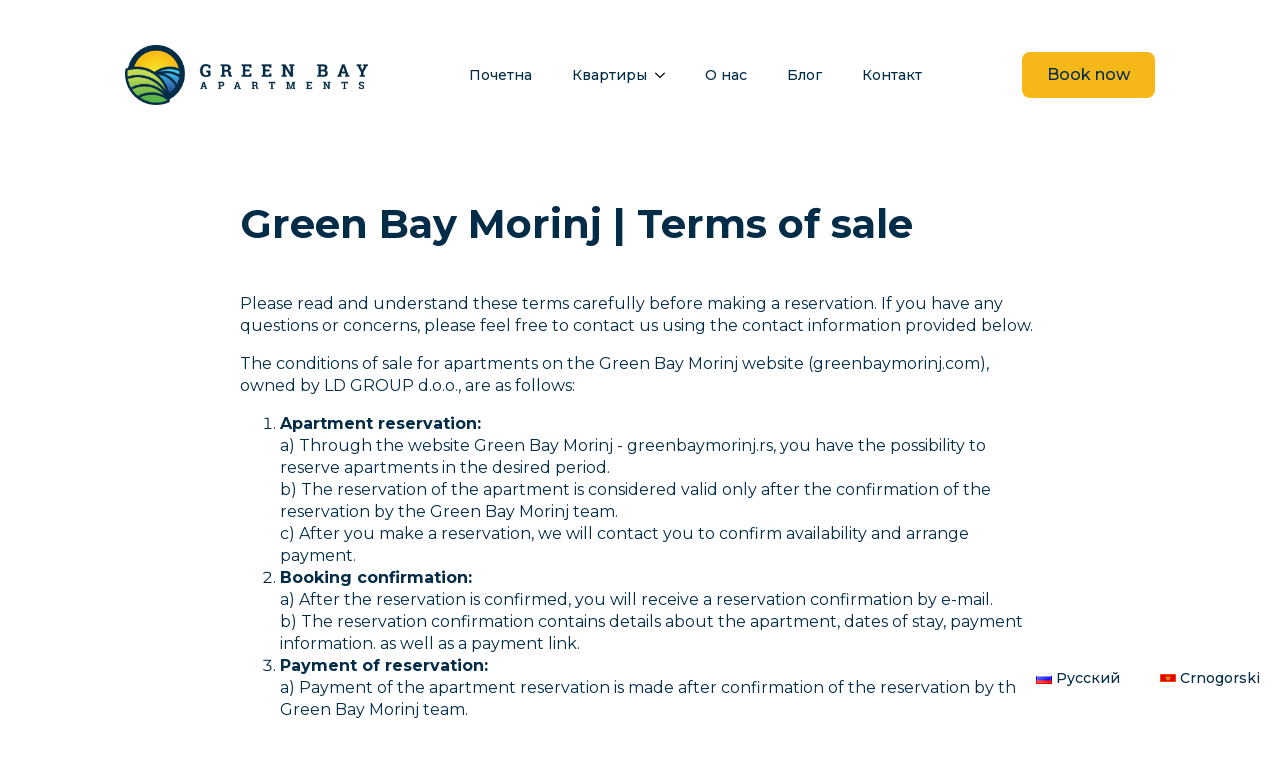

--- FILE ---
content_type: text/html; charset=UTF-8
request_url: https://greenbaymorinj.com/en/terms-of-sale/
body_size: 12411
content:
<!doctype html>
<html lang="en-US">
<head>
    <meta charset="UTF-8">
    <meta name="viewport" content="width=device-width, initial-scale=1">
            <link rel='stylesheet' href='https://greenbaymorinj.com/wp-content/plugins/breakdance/plugin/themeless/normalize.min.css'>
        <title>Terms of sale &#8211; Green Bay Morinj</title>
<meta name='robots' content='max-image-preview:large' />
<link rel="alternate" href="https://greenbaymorinj.com/en/terms-of-sale/" hreflang="en" />
<link rel="alternate" href="https://greenbaymorinj.com/ru/terms-of-sale-ru/" hreflang="ru" />
<link rel="alternate" href="https://greenbaymorinj.com/uslovi-prodaje/" hreflang="sr" />
<link rel="alternate" title="oEmbed (JSON)" type="application/json+oembed" href="https://greenbaymorinj.com/wp-json/oembed/1.0/embed?url=https%3A%2F%2Fgreenbaymorinj.com%2Fen%2Fterms-of-sale%2F" />
<link rel="alternate" title="oEmbed (XML)" type="text/xml+oembed" href="https://greenbaymorinj.com/wp-json/oembed/1.0/embed?url=https%3A%2F%2Fgreenbaymorinj.com%2Fen%2Fterms-of-sale%2F&#038;format=xml" />
<style id='wp-img-auto-sizes-contain-inline-css' type='text/css'>
img:is([sizes=auto i],[sizes^="auto," i]){contain-intrinsic-size:3000px 1500px}
/*# sourceURL=wp-img-auto-sizes-contain-inline-css */
</style>
<style id='wp-emoji-styles-inline-css' type='text/css'>

	img.wp-smiley, img.emoji {
		display: inline !important;
		border: none !important;
		box-shadow: none !important;
		height: 1em !important;
		width: 1em !important;
		margin: 0 0.07em !important;
		vertical-align: -0.1em !important;
		background: none !important;
		padding: 0 !important;
	}
/*# sourceURL=wp-emoji-styles-inline-css */
</style>
<style id='wp-block-library-inline-css' type='text/css'>
:root{--wp-block-synced-color:#7a00df;--wp-block-synced-color--rgb:122,0,223;--wp-bound-block-color:var(--wp-block-synced-color);--wp-editor-canvas-background:#ddd;--wp-admin-theme-color:#007cba;--wp-admin-theme-color--rgb:0,124,186;--wp-admin-theme-color-darker-10:#006ba1;--wp-admin-theme-color-darker-10--rgb:0,107,160.5;--wp-admin-theme-color-darker-20:#005a87;--wp-admin-theme-color-darker-20--rgb:0,90,135;--wp-admin-border-width-focus:2px}@media (min-resolution:192dpi){:root{--wp-admin-border-width-focus:1.5px}}.wp-element-button{cursor:pointer}:root .has-very-light-gray-background-color{background-color:#eee}:root .has-very-dark-gray-background-color{background-color:#313131}:root .has-very-light-gray-color{color:#eee}:root .has-very-dark-gray-color{color:#313131}:root .has-vivid-green-cyan-to-vivid-cyan-blue-gradient-background{background:linear-gradient(135deg,#00d084,#0693e3)}:root .has-purple-crush-gradient-background{background:linear-gradient(135deg,#34e2e4,#4721fb 50%,#ab1dfe)}:root .has-hazy-dawn-gradient-background{background:linear-gradient(135deg,#faaca8,#dad0ec)}:root .has-subdued-olive-gradient-background{background:linear-gradient(135deg,#fafae1,#67a671)}:root .has-atomic-cream-gradient-background{background:linear-gradient(135deg,#fdd79a,#004a59)}:root .has-nightshade-gradient-background{background:linear-gradient(135deg,#330968,#31cdcf)}:root .has-midnight-gradient-background{background:linear-gradient(135deg,#020381,#2874fc)}:root{--wp--preset--font-size--normal:16px;--wp--preset--font-size--huge:42px}.has-regular-font-size{font-size:1em}.has-larger-font-size{font-size:2.625em}.has-normal-font-size{font-size:var(--wp--preset--font-size--normal)}.has-huge-font-size{font-size:var(--wp--preset--font-size--huge)}.has-text-align-center{text-align:center}.has-text-align-left{text-align:left}.has-text-align-right{text-align:right}.has-fit-text{white-space:nowrap!important}#end-resizable-editor-section{display:none}.aligncenter{clear:both}.items-justified-left{justify-content:flex-start}.items-justified-center{justify-content:center}.items-justified-right{justify-content:flex-end}.items-justified-space-between{justify-content:space-between}.screen-reader-text{border:0;clip-path:inset(50%);height:1px;margin:-1px;overflow:hidden;padding:0;position:absolute;width:1px;word-wrap:normal!important}.screen-reader-text:focus{background-color:#ddd;clip-path:none;color:#444;display:block;font-size:1em;height:auto;left:5px;line-height:normal;padding:15px 23px 14px;text-decoration:none;top:5px;width:auto;z-index:100000}html :where(.has-border-color){border-style:solid}html :where([style*=border-top-color]){border-top-style:solid}html :where([style*=border-right-color]){border-right-style:solid}html :where([style*=border-bottom-color]){border-bottom-style:solid}html :where([style*=border-left-color]){border-left-style:solid}html :where([style*=border-width]){border-style:solid}html :where([style*=border-top-width]){border-top-style:solid}html :where([style*=border-right-width]){border-right-style:solid}html :where([style*=border-bottom-width]){border-bottom-style:solid}html :where([style*=border-left-width]){border-left-style:solid}html :where(img[class*=wp-image-]){height:auto;max-width:100%}:where(figure){margin:0 0 1em}html :where(.is-position-sticky){--wp-admin--admin-bar--position-offset:var(--wp-admin--admin-bar--height,0px)}@media screen and (max-width:600px){html :where(.is-position-sticky){--wp-admin--admin-bar--position-offset:0px}}
/*# sourceURL=/wp-includes/css/dist/block-library/common.min.css */
</style>
<style id='classic-theme-styles-inline-css' type='text/css'>
/*! This file is auto-generated */
.wp-block-button__link{color:#fff;background-color:#32373c;border-radius:9999px;box-shadow:none;text-decoration:none;padding:calc(.667em + 2px) calc(1.333em + 2px);font-size:1.125em}.wp-block-file__button{background:#32373c;color:#fff;text-decoration:none}
/*# sourceURL=/wp-includes/css/classic-themes.min.css */
</style>
<link rel='stylesheet' id='wp-mapit-leaflet-css-css' href='https://greenbaymorinj.com/wp-content/plugins/wp-mapit/wp_mapit/css/leaflet.css?ver=1764194193' type='text/css' media='all' />
<link rel='stylesheet' id='wp-mapit-leaflet-responsive-popup-css-css' href='https://greenbaymorinj.com/wp-content/plugins/wp-mapit/wp_mapit/css/leaflet.responsive.popup.css?ver=1764194193' type='text/css' media='all' />
<link rel='stylesheet' id='wp-mapit-leaflet-gesture-handling-css-css' href='https://greenbaymorinj.com/wp-content/plugins/wp-mapit/wp_mapit/css/leaflet-gesture-handling.css?ver=1764194193' type='text/css' media='all' />
<link rel='stylesheet' id='wp-mapit-leaflet-fullscreen-css-css' href='https://greenbaymorinj.com/wp-content/plugins/wp-mapit/wp_mapit/css/leaflet.fullscreen.css?ver=1764194193' type='text/css' media='all' />
<link rel='stylesheet' id='wp-mapit-css-css' href='https://greenbaymorinj.com/wp-content/plugins/wp-mapit/wp_mapit/css/wp_mapit.css?ver=1764194193' type='text/css' media='all' />
<script type="text/javascript" src="https://greenbaymorinj.com/wp-includes/js/jquery/jquery.min.js?ver=3.7.1" id="jquery-core-js"></script>
<script type="text/javascript" src="https://greenbaymorinj.com/wp-includes/js/jquery/jquery-migrate.min.js?ver=3.4.1" id="jquery-migrate-js"></script>
<link rel="https://api.w.org/" href="https://greenbaymorinj.com/wp-json/" /><link rel="alternate" title="JSON" type="application/json" href="https://greenbaymorinj.com/wp-json/wp/v2/pages/260485" /><link rel="EditURI" type="application/rsd+xml" title="RSD" href="https://greenbaymorinj.com/xmlrpc.php?rsd" />
<meta name="generator" content="WordPress 6.9" />
<link rel="canonical" href="https://greenbaymorinj.com/en/terms-of-sale/" />
<link rel='shortlink' href='https://greenbaymorinj.com/?p=260485' />

<link rel="stylesheet" href="https://cdn.jsdelivr.net/npm/swiper@11/swiper-bundle.min.css" />
<link rel="icon" href="https://greenbaymorinj.com/wp-content/uploads/2023/03/cropped-cropped-Green-Bay-logo-150x150.png" sizes="32x32" />
<link rel="icon" href="https://greenbaymorinj.com/wp-content/uploads/2023/03/cropped-cropped-Green-Bay-logo-300x300.png" sizes="192x192" />
<link rel="apple-touch-icon" href="https://greenbaymorinj.com/wp-content/uploads/2023/03/cropped-cropped-Green-Bay-logo-300x300.png" />
<meta name="msapplication-TileImage" content="https://greenbaymorinj.com/wp-content/uploads/2023/03/cropped-cropped-Green-Bay-logo-300x300.png" />
<!-- [HEADER ASSETS] -->


<link rel="stylesheet" href="https://greenbaymorinj.com/wp-content/plugins/breakdance/subplugins/breakdance-elements/dependencies-files/awesome-menu@1/awesome-menu.css?bd_ver=2.3.1" />
<link rel="stylesheet" href="https://greenbaymorinj.com/wp-content/plugins/breakdance/subplugins/breakdance-elements/dependencies-files/popups@1/popups.css?bd_ver=2.3.1" />
<link rel="stylesheet" href="https://fonts.googleapis.com/css2?family=Montserrat:ital,wght@0,100;0,200;0,300;0,400;0,500;0,600;0,700;0,800;0,900;1,100;1,200;1,300;1,400;1,500;1,600;1,700;1,800;1,900&display=swap" />

<link rel="stylesheet" href="https://greenbaymorinj.com/wp-content/uploads/breakdance/css/post-260982-defaults.css?v=09a40ddc6c98b4928a07753c269e03d1" />

<link rel="stylesheet" href="https://greenbaymorinj.com/wp-content/uploads/breakdance/css/post-260485-defaults.css?v=4a858390066b742f0c7b4ac19b0fcdb5" />

<link rel="stylesheet" href="https://greenbaymorinj.com/wp-content/uploads/breakdance/css/post-260996-defaults.css?v=446a9686791c06c94db4e8035d7a4ff8" />

<link rel="stylesheet" href="https://greenbaymorinj.com/wp-content/uploads/breakdance/css/post-260940-defaults.css?v=6777b1cb778f18744b9b73247b347f62" />

<link rel="stylesheet" href="https://greenbaymorinj.com/wp-content/uploads/breakdance/css/global-settings.css?v=ed3a1499b149d53a685dbbccedfb0a38" />

<link rel="stylesheet" href="https://greenbaymorinj.com/wp-content/uploads/breakdance/css/presets.css?v=d41d8cd98f00b204e9800998ecf8427e" />

<link rel="stylesheet" href="https://greenbaymorinj.com/wp-content/uploads/breakdance/css/selectors.css?v=5f4874b1f6881345275ab734d49f7291" />



<link rel="stylesheet" href="https://greenbaymorinj.com/wp-content/uploads/breakdance/css/post-260982.css?v=673b1a30a5f5b3255ba07dc2e56cfca1" />

<link rel="stylesheet" href="https://greenbaymorinj.com/wp-content/uploads/breakdance/css/post-260485.css?v=0d75a735c6788b7e462c03f2238dcca0" />

<link rel="stylesheet" href="https://greenbaymorinj.com/wp-content/uploads/breakdance/css/post-260996.css?v=ba2d418480fd6b515d9824d694fc4c74" />

<link rel="stylesheet" href="https://greenbaymorinj.com/wp-content/uploads/breakdance/css/post-260940.css?v=d797321843fde932c72da13ee921a814" />
<!-- [/EOF HEADER ASSETS] --></head>
<body class="wp-singular page-template-default page page-id-260485 wp-theme-breakdance-zero breakdance">
        <header class="bde-header-builder-260982-100 bde-header-builder bde-header-builder--sticky-scroll-slide bde-header-builder--overlay">

<div class="bde-header-builder__container"><div class="bde-div-260982-114 bde-div">
  
  
	



<div class="bde-image-260982-127 bde-image">
<figure class="breakdance-image breakdance-image--259856">
	<div class="breakdance-image-container">
		<div class="breakdance-image-clip"><a class="breakdance-image-link breakdance-image-link--url" href="https://greenbaymorinj.com/en/home/" target="_self" rel="noopener" data-sub-html="" data-lg-size="-"><img class="breakdance-image-object" src="https://greenbaymorinj.com/wp-content/uploads/2024/05/Green-Bay-Apartments_LOGO_240611.png" width="1916" height="473" srcset="https://greenbaymorinj.com/wp-content/uploads/2024/05/Green-Bay-Apartments_LOGO_240611.png 1916w, https://greenbaymorinj.com/wp-content/uploads/2024/05/Green-Bay-Apartments_LOGO_240611-300x74.png 300w, https://greenbaymorinj.com/wp-content/uploads/2024/05/Green-Bay-Apartments_LOGO_240611-1024x253.png 1024w, https://greenbaymorinj.com/wp-content/uploads/2024/05/Green-Bay-Apartments_LOGO_240611-768x190.png 768w, https://greenbaymorinj.com/wp-content/uploads/2024/05/Green-Bay-Apartments_LOGO_240611-1536x379.png 1536w" sizes="(max-width: 1916px) 100vw, 1916px"></a></div>
	</div></figure>

</div><div class="bde-wp-menu-260982-125 bde-wp-menu navigacija-glavna">


      
        
    <nav class="breakdance-menu breakdance-menu--collapse    ">
    <button class="breakdance-menu-toggle breakdance-menu-toggle--squeeze" type="button" aria-label="Open Menu" aria-expanded="false" aria-controls="menu-125">
                  <span class="breakdance-menu-toggle-icon">
            <span class="breakdance-menu-toggle-lines"></span>
          </span>
            </button>
    
  <ul class="breakdance-menu-list" id="menu-125">
              
  
    <li id="menu-item-260345" class="menu-item menu-item-type-post_type menu-item-object-page menu-item-260345 breakdance-menu-item"><a href="https://greenbaymorinj.com/ru/home-ru/" class="breakdance-menu-link">Почетна</a></li>
<li id="menu-item-260328" class="apartments-menu menu-item menu-item-type-post_type menu-item-object-page menu-item-has-children menu-item-260328 breakdance-menu-item breakdance-dropdown breakdance-dropdown--wp breakdance-dropdown--with-link"><div class="breakdance-dropdown-toggle"><a href="https://greenbaymorinj.com/ru/apartments-ru/" class="breakdance-menu-link" aria-expanded="false">Квартиры</a><button class="breakdance-menu-link-arrow" type="button" aria-expanded="false" aria-label="Квартиры Submenu"></button></div><div class="breakdance-dropdown-floater" aria-hidden="true">
  <div class="breakdance-dropdown-body">
    <div class="breakdance-dropdown-section">
<ul class="breakdance-dropdown-links">
	<li id="menu-item-260791" class="menu-item menu-item-type-custom menu-item-object-custom menu-item-260791 breakdance-dropdown-item"><a href="https://greenbaymorinj.com/ru/apartman/one-bedroom-apartment/" class="breakdance-dropdown-link"><span class="breakdance-dropdown-link__text">Квартира с 1 спальней и террасой</span></a></li>
	<li id="menu-item-260792" class="menu-item menu-item-type-custom menu-item-object-custom menu-item-260792 breakdance-dropdown-item"><a href="https://greenbaymorinj.com/ru/apartman/one-bedroom-apartment-without-a-terrace/" class="breakdance-dropdown-link"><span class="breakdance-dropdown-link__text">Kвартира с 1 спальней без террасы</span></a></li>
	<li id="menu-item-260793" class="menu-item menu-item-type-custom menu-item-object-custom menu-item-260793 breakdance-dropdown-item"><a href="https://greenbaymorinj.com/ru/apartman/two-bedroom-apartment/" class="breakdance-dropdown-link"><span class="breakdance-dropdown-link__text">Квартира с 2 спальнами и террасой</span></a></li>
	<li id="menu-item-260794" class="menu-item menu-item-type-custom menu-item-object-custom menu-item-260794 breakdance-dropdown-item"><a href="https://greenbaymorinj.com/ru/apartman/three-bedroom-apartment/" class="breakdance-dropdown-link"><span class="breakdance-dropdown-link__text">Квартира с 3 спальнами и террасами</span></a></li>
	<li id="menu-item-260795" class="menu-item menu-item-type-custom menu-item-object-custom menu-item-260795 breakdance-dropdown-item"><a href="https://greenbaymorinj.com/ru/apartman/deluxe-apartment/" class="breakdance-dropdown-link"><span class="breakdance-dropdown-link__text">Квартира с 4 спальнами и террасами</span></a></li>
</ul>
    </div>
  </div>
</div></li>
<li id="menu-item-260336" class="menu-item menu-item-type-post_type menu-item-object-page menu-item-260336 breakdance-menu-item"><a href="https://greenbaymorinj.com/ru/about-us-ru/" class="breakdance-menu-link">О нас</a></li>
<li id="menu-item-260334" class="menu-item menu-item-type-post_type menu-item-object-page menu-item-260334 breakdance-menu-item"><a href="https://greenbaymorinj.com/ru/blog-ru/" class="breakdance-menu-link">Блог</a></li>
<li id="menu-item-260335" class="menu-item menu-item-type-post_type menu-item-object-page menu-item-260335 breakdance-menu-item"><a href="https://greenbaymorinj.com/ru/kontakt-ru/" class="breakdance-menu-link">Контакт</a></li>

  </ul>
  </nav>


</div><div class="bde-button-260982-129 bde-button">
    
                                    
    
    
    
    
            
                    
            
            

    
    
    
    
    
    <a class="breakdance-link button-atom button-atom--primary bde-button__button" href="https://greenbaymorinj.com/en/book-now/" target="_self" data-type="url"  >

    
        <span class="button-atom__text">Book now</span>

        
        
                </a>

    


</div>
</div></div>

<div class="bde-header-builder__header-builder-border-bottom"></div>

</header><section class="bde-section-260485-100 bde-section">
  
  
	



<div class="section-container"><div class="bde-div-260485-101 bde-div">
  
  
	



<h1 class="bde-heading-260485-102 bde-heading">
Green Bay Morinj | Terms of sale
</h1><div class="bde-rich-text-260485-103 bde-rich-text breakdance-rich-text-styles">
<p>Please read and understand these terms carefully before making a reservation. If you have any questions or concerns, please feel free to contact us using the contact information provided below.</p>
<p>The conditions of sale for apartments on the Green Bay Morinj website (greenbaymorinj.com), owned by LD GROUP d.o.o., are as follows:</p>
<ol>
<li><strong>Apartment reservation:</strong><br />a) Through the website Green Bay Morinj - greenbaymorinj.rs, you have the possibility to reserve apartments in the desired period.<br />b) The reservation of the apartment is considered valid only after the confirmation of the reservation by the Green Bay Morinj team.<br />c) After you make a reservation, we will contact you to confirm availability and arrange payment.</li>
<li><strong>Booking confirmation:</strong><br />a) After the reservation is confirmed, you will receive a reservation confirmation by e-mail.<br />b) The reservation confirmation contains details about the apartment, dates of stay, payment information. as well as a payment link.</li>
<li><strong>Payment of reservation:</strong><br />a) Payment of the apartment reservation is made after confirmation of the reservation by the Green Bay Morinj team.<br />b) Apartment reservation requires an advance payment in the amount of 20% of the total price or the possibility of payment in full.</li>
<li><strong>Cancellation policy</strong><br />The rules for refunding money for card payments on the Green Bay Morinj website (greenbaymorinj.com), owned by LD GROUP d.o.o., are as follows:<br />a) Refunds are generally not possible except in extreme cases.<br />b) If you want to request a refund, please do so at least 15 days before your planned arrival.<br />c) You should make all refund requests via the contact information provided on the Green Bay Morinj website.</li>
<li><strong>Extreme cases:</strong><br />a) Extreme cases include situations beyond the guest's control, such as natural disasters, serious illnesses or deaths in the family.<br />b) In such situations, please contact us as soon as possible to consider your refund request.</li>
<li><strong>Refund processing:</strong><br />a) All refund requests will be carefully considered by the Green Bay Morinj team.<br />b) The refund decision will be made in accordance with the terms and policies of LD GROUP d.o.o.<br />c) If a refund is decided, the amount will be returned via the original payment method.</li>
<li><strong>Additional costs</strong><br />The apartment rental price does not include the tourist tax and it is paid on the spot. The price is 1 euro per person per day.</li>
<li><strong>Communication:</strong><br />a) Please direct all questions and refund requests to the contact information provided on the Green Bay Morinj website.<br />b) It is necessary to provide all relevant information in order to process your request correctly and in a timely manner.</li>
<li><strong>Privacy Policy:</strong><br />a) We collect certain personal data when booking an apartment, in accordance with our privacy policy.<br />b) We consider your data confidential and use it only for the purpose of booking and communicating with you.<br />c) For more details about our privacy policy, please visit our Privacy Policy page</li>
<li><strong>Monri WSPay Usage Statement</strong><br />Monri WSPay is a secure system for online payments, real-time payments, credit and debit cards and other payment methods. Monri WSPay provides customers and merchants with secure entry and transfer of entered card data, which is confirmed by the PCI DSS certificate that Monri WSPay has. Monri WSPay uses an SSL certificate of 256-bit encryption and TLS 1.2 cryptographic protocol as the highest level of protection when entering and transferring data.</li>
</ol>
<p>Note: Refund policies are subject to change or update without notice. Please check the Green Bay Morinj official website regularly for the latest information and conditions related to refunds.</p>
<p>Thank you for choosing Green Bay Morinj. If you have additional questions or concerns, please feel free to contact us.</p>
<h3>Green Bay Morinj is owned by LD GROUP d.o.o.</h3>
<p>Address: Bulevar Vuka Mićunovića 93</p>
<p>Phone: +382 40 212 962</p>
<p>Email: adcging@t-com.me</p>
<p>Website: greenbaymorinj.com</p>
</div>
</div></div>
</section><section class="bde-section-260996-178 bde-section">
  
  
	



<div class="section-container"><div class="bde-div-260996-177 bde-div">
  
  
	



<div class="bde-wp-menu-260996-179 bde-wp-menu">


      
        
    <nav class="breakdance-menu breakdance-menu--collapse    ">
    <button class="breakdance-menu-toggle breakdance-menu-toggle--squeeze" type="button" aria-label="Open Menu" aria-expanded="false" aria-controls="menu-179">
                  <span class="breakdance-menu-toggle-icon">
            <span class="breakdance-menu-toggle-lines"></span>
          </span>
            </button>
    
  <ul class="breakdance-menu-list" id="menu-179">
              
  
    <li id="menu-item-260361-ru" class="lang-item lang-item-19 lang-item-ru lang-item-first menu-item menu-item-type-custom menu-item-object-custom menu-item-260361-ru breakdance-menu-item"><a href="https://greenbaymorinj.com/ru/terms-of-sale-ru/" class="breakdance-menu-link" hreflang="ru-RU" lang="ru-RU"><img src="[data-uri]" alt="" width="16" height="11" style="width: 16px; height: 11px;" /><span style="margin-left:0.3em;">Русский</span></a></li>
<li id="menu-item-260361-sr" class="lang-item lang-item-24 lang-item-sr menu-item menu-item-type-custom menu-item-object-custom menu-item-260361-sr breakdance-menu-item"><a href="https://greenbaymorinj.com/uslovi-prodaje/" class="breakdance-menu-link" hreflang="sr-ME" lang="sr-ME"><img src="/wp-content/polylang/sr_ME.png" alt="" /><span style="margin-left:0.3em;">Crnogorski</span></a></li>

  </ul>
  </nav>


</div>
</div></div>
</section><footer class="bde-section-260996-180 bde-section">
  
  
	



<div class="section-container"><div class="bde-div-260996-181 bde-div">
  
  
	



<div class="bde-div-260996-182 bde-div">
  
  
	



<div class="bde-image-260996-108 bde-image">
<figure class="breakdance-image breakdance-image--259856">
	<div class="breakdance-image-container">
		<div class="breakdance-image-clip"><a class="breakdance-image-link breakdance-image-link--url" href="https://greenbaymorinj.com/en/home/" target="_self" rel="noopener" data-sub-html="" data-lg-size="-"><img class="breakdance-image-object" src="https://greenbaymorinj.com/wp-content/uploads/2024/05/Green-Bay-Apartments_LOGO_240611.png" width="1916" height="473" srcset="https://greenbaymorinj.com/wp-content/uploads/2024/05/Green-Bay-Apartments_LOGO_240611.png 1916w, https://greenbaymorinj.com/wp-content/uploads/2024/05/Green-Bay-Apartments_LOGO_240611-300x74.png 300w, https://greenbaymorinj.com/wp-content/uploads/2024/05/Green-Bay-Apartments_LOGO_240611-1024x253.png 1024w, https://greenbaymorinj.com/wp-content/uploads/2024/05/Green-Bay-Apartments_LOGO_240611-768x190.png 768w, https://greenbaymorinj.com/wp-content/uploads/2024/05/Green-Bay-Apartments_LOGO_240611-1536x379.png 1536w" sizes="(max-width: 1916px) 100vw, 1916px"></a></div>
	</div></figure>

</div><div class="bde-social-icons-260996-184 bde-social-icons">
                  
            
            

    
    
    
    
    
    <a class="breakdance-link bde-social-icons__icon-wrapper bde-social-icons__icon-instagram" href="https://www.instagram.com/greenbay_morinj/" target="_blank" data-type="url" aria-label="instagram" >

             <svg xmlns="http://www.w3.org/2000/svg" width="100%" viewBox="0 0 24 24">
            <path d="M12 2.163c3.204 0 3.584.012 4.85.07 3.252.148 4.771 1.691 4.919 4.919.058 1.265.069 1.645.069 4.849 0 3.205-.012 3.584-.069 4.849-.149 3.225-1.664 4.771-4.919 4.919-1.266.058-1.644.07-4.85.07-3.204 0-3.584-.012-4.849-.07-3.26-.149-4.771-1.699-4.919-4.92-.058-1.265-.07-1.644-.07-4.849 0-3.204.013-3.583.07-4.849.149-3.227 1.664-4.771 4.919-4.919 1.266-.057 1.645-.069 4.849-.069zm0-2.163c-3.259 0-3.667.014-4.947.072-4.358.2-6.78 2.618-6.98 6.98-.059 1.281-.073 1.689-.073 4.948 0 3.259.014 3.668.072 4.948.2 4.358 2.618 6.78 6.98 6.98 1.281.058 1.689.072 4.948.072 3.259 0 3.668-.014 4.948-.072 4.354-.2 6.782-2.618 6.979-6.98.059-1.28.073-1.689.073-4.948 0-3.259-.014-3.667-.072-4.947-.196-4.354-2.617-6.78-6.979-6.98-1.281-.059-1.69-.073-4.949-.073zm0 5.838c-3.403 0-6.162 2.759-6.162 6.162s2.759 6.163 6.162 6.163 6.162-2.759 6.162-6.163c0-3.403-2.759-6.162-6.162-6.162zm0 10.162c-2.209 0-4-1.79-4-4 0-2.209 1.791-4 4-4s4 1.791 4 4c0 2.21-1.791 4-4 4zm6.406-11.845c-.796 0-1.441.645-1.441 1.44s.645 1.44 1.441 1.44c.795 0 1.439-.645 1.439-1.44s-.644-1.44-1.439-1.44z"/>
       </svg>
              </a>

                    
            
            

    
    
    
    
    
    <a class="breakdance-link bde-social-icons__icon-wrapper bde-social-icons__icon-facebook" href="https://www.facebook.com/profile.php?id=61560778318738" target="_blank" data-type="url" aria-label="facebook" >

             <svg xmlns="http://www.w3.org/2000/svg" width="100%" viewBox="0 0 24 24">
            <path d="M9 8h-3v4h3v12h5v-12h3.642l.358-4h-4v-1.667c0-.955.192-1.333 1.115-1.333h2.885v-5h-3.808c-3.596 0-5.192 1.583-5.192 4.615v3.385z"/>
       </svg>
              </a>

    
</div>
</div><div class="bde-div-260996-126 bde-div">
  
  
	



<a class="bde-text-link-260996-167 bde-text-link breakdance-link" href="https://maps.app.goo.gl/XakphvZH5v8kqyMn6" target="_blank" data-type="url">
  Donji Morinj bb

</a><a class="bde-text-link-260996-168 bde-text-link breakdance-link" href="https://maps.app.goo.gl/XakphvZH5v8kqyMn6" target="_blank" data-type="url">
  85338 Kotor, Montenegro

</a><a class="bde-text-link-260996-128 bde-text-link breakdance-link" href="tel:+38267933222" target="_blank" data-type="url">
  +382 67 933 222

</a><a class="bde-text-link-260996-139 bde-text-link breakdance-link" href="mailto:greenbay.morinj@gmail.com" target="_blank" data-type="url">
  greenbay.morinj@gmail.com

</a>
</div><div class="bde-div-260996-185 bde-div">
  
  
	



<div class="bde-div-260996-157 bde-div">
  
  
	



<a class="bde-text-link-260996-158 bde-text-link breakdance-link" href="https://greenbaymorinj.com/en/apartments/" target="_self" data-type="url">
  Apartments

</a><a class="bde-text-link-260996-159 bde-text-link breakdance-link" href="https://greenbaymorinj.com/en/about-us/" target="_self" data-type="url">
  About us

</a><a class="bde-text-link-260996-160 bde-text-link breakdance-link" href="https://greenbaymorinj.com/en/blog-2/" target="_self" data-type="url">
  Blog

</a><a class="bde-text-link-260996-161 bde-text-link breakdance-link" href="https://greenbaymorinj.com/en/contact/" target="_self" data-type="url">
  Contact

</a>
</div>
</div><div class="bde-div-260996-196 bde-div">
  
  
	



<div class="bde-div-260996-197 bde-div">
  
  
	



<div class="bde-image-260996-198 bde-image">
<figure class="breakdance-image breakdance-image--260637">
	<div class="breakdance-image-container">
		<div class="breakdance-image-clip"><a class="breakdance-image-link breakdance-image-link--url" href="https://www.google.com/maps/place/Green+Bay+Morinj/@42.4882806,18.6430278,17.01z/data=!4m8!3m7!1s0x134c37272eb11dc5:0x11319c158aa5c6b0!8m2!3d42.4876447!4d18.6470172!9m1!1b1!16s%2Fg%2F11t6369v7s?entry=ttu" target="_blank" rel="noopener" data-sub-html="" data-lg-size="-"><img class="breakdance-image-object" src="https://greenbaymorinj.com/wp-content/uploads/2024/05/Google-reviews-Green-Bay-Morinj.jpeg" width="600" height="600" srcset="https://greenbaymorinj.com/wp-content/uploads/2024/05/Google-reviews-Green-Bay-Morinj.jpeg 600w, https://greenbaymorinj.com/wp-content/uploads/2024/05/Google-reviews-Green-Bay-Morinj-300x300.jpeg 300w, https://greenbaymorinj.com/wp-content/uploads/2024/05/Google-reviews-Green-Bay-Morinj-150x150.jpeg 150w" sizes="(max-width: 600px) 100vw, 600px"></a></div>
	</div></figure>

</div><div class="bde-text-260996-199 bde-text">
30 reviews
</div>
</div><div class="bde-div-260996-200 bde-div">
  
  
	



<div class="bde-image-260996-201 bde-image">
<figure class="breakdance-image breakdance-image--260636">
	<div class="breakdance-image-container">
		<div class="breakdance-image-clip"><a class="breakdance-image-link breakdance-image-link--url" href="https://www.booking.com/hotel/me/green-bay-apartments-kotor1.en-gb.html" target="_blank" rel="noopener" data-sub-html="" data-lg-size="-"><img class="breakdance-image-object" src="https://greenbaymorinj.com/wp-content/uploads/2024/05/Booking-reviews-Green-Bay-Morinj.jpeg" width="600" height="600" srcset="https://greenbaymorinj.com/wp-content/uploads/2024/05/Booking-reviews-Green-Bay-Morinj.jpeg 600w, https://greenbaymorinj.com/wp-content/uploads/2024/05/Booking-reviews-Green-Bay-Morinj-300x300.jpeg 300w, https://greenbaymorinj.com/wp-content/uploads/2024/05/Booking-reviews-Green-Bay-Morinj-150x150.jpeg 150w" sizes="(max-width: 600px) 100vw, 600px"></a></div>
	</div></figure>

</div><div class="bde-text-260996-202 bde-text">
280 reviews
</div>
</div>
</div>
</div></div>
</footer><section class="bde-section-260996-140 bde-section">
  
  
	



<div class="section-container"><div class="bde-div-260996-143 bde-div">
  
  
	



<div class="bde-image-260996-144 bde-image">
<figure class="breakdance-image breakdance-image--259538">
	<div class="breakdance-image-container">
		<div class="breakdance-image-clip"><img class="breakdance-image-object" src="https://greenbaymorinj.com/wp-content/uploads/2023/05/AmericanExpress50.jpg" width="62" height="50" sizes="(max-width: 62px) 100vw, 62px"></div>
	</div></figure>

</div><div class="bde-image-260996-145 bde-image">
<figure class="breakdance-image breakdance-image--259541">
	<div class="breakdance-image-container">
		<div class="breakdance-image-clip"><img class="breakdance-image-object" src="https://greenbaymorinj.com/wp-content/uploads/2023/05/maestro50.jpg" width="80" height="50" sizes="(max-width: 80px) 100vw, 80px"></div>
	</div></figure>

</div><div class="bde-image-260996-146 bde-image">
<figure class="breakdance-image breakdance-image--259544">
	<div class="breakdance-image-container">
		<div class="breakdance-image-clip"><img class="breakdance-image-object" src="https://greenbaymorinj.com/wp-content/uploads/2023/05/MasterCard50.jpg" width="80" height="50" sizes="(max-width: 80px) 100vw, 80px"></div>
	</div></figure>

</div><div class="bde-image-260996-147 bde-image">
<figure class="breakdance-image breakdance-image--259550">
	<div class="breakdance-image-container">
		<div class="breakdance-image-clip"><img class="breakdance-image-object" src="https://greenbaymorinj.com/wp-content/uploads/2023/05/Visa50.jpg" width="80" height="50" sizes="(max-width: 80px) 100vw, 80px"></div>
	</div></figure>

</div><div class="bde-image-260996-148 bde-image">
<figure class="breakdance-image breakdance-image--259547">
	<div class="breakdance-image-container">
		<div class="breakdance-image-clip"><img class="breakdance-image-object" src="https://greenbaymorinj.com/wp-content/uploads/2023/05/mastercard-identity-check.jpg" width="56" height="56" sizes="(max-width: 56px) 100vw, 56px"></div>
	</div></figure>

</div><div class="bde-image-260996-149 bde-image">
<figure class="breakdance-image breakdance-image--259553">
	<div class="breakdance-image-container">
		<div class="breakdance-image-clip"><img class="breakdance-image-object" src="https://greenbaymorinj.com/wp-content/uploads/2023/05/visa-secure.jpg" width="56" height="56" sizes="(max-width: 56px) 100vw, 56px"></div>
	</div></figure>

</div><div class="bde-image-260996-150 bde-image">
<figure class="breakdance-image breakdance-image--259556">
	<div class="breakdance-image-container">
		<div class="breakdance-image-clip"><a class="breakdance-image-link breakdance-image-link--url" href="https://www.wspay.info/" target="_blank" rel="noopener" data-sub-html="" data-lg-size="-"><img class="breakdance-image-object" src="https://greenbaymorinj.com/wp-content/uploads/2023/05/wsPayWebSecureLogo-118x50-transparent.png" width="118" height="50" sizes="(max-width: 118px) 100vw, 118px"></a></div>
	</div></figure>

</div>
</div><div class="bde-rich-text-260996-170 bde-rich-text breakdance-rich-text-styles">
<p><a href="https://greenbaymorinj.com/en/terms-of-sale/">Terms of sale</a> | <a href="https://greenbaymorinj.com/en/privacy-policy/">Privacy policy</a> | Green Bay Morinj © 2025 | All rights reserved | Made by <a href="https://hajduci.rs/" target="_blank" rel="noopener">ХАЈДУЦИ</a></p>
</div></div>
</section>    <script type="speculationrules">
{"prefetch":[{"source":"document","where":{"and":[{"href_matches":"/*"},{"not":{"href_matches":["/wp-*.php","/wp-admin/*","/wp-content/uploads/*","/wp-content/*","/wp-content/plugins/*","/wp-content/plugins/breakdance/plugin/themeless/themes/breakdance-zero/*","/*\\?(.+)"]}},{"not":{"selector_matches":"a[rel~=\"nofollow\"]"}},{"not":{"selector_matches":".no-prefetch, .no-prefetch a"}}]},"eagerness":"conservative"}]}
</script>
<div class="breakdance"><div class="bde-popup-260940-100 bde-popup">
<div
    class="breakdance-popup
    "
    data-breakdance-popup-id="260940"
        >
  <div class='breakdance-popup-content'>
    <section class="bde-section-260940-101 bde-section">
  
  
	



<div class="section-container"><h1 class="bde-heading-260940-102 bde-heading">
SPECIAL DISCOUNT FOR THE START OF THE 2026 SEASON.
</h1><div class="bde-rich-text-260940-103 bde-rich-text breakdance-rich-text-styles">
<p><strong>For all reservations for stays until July 1. and for all apartments - 20% discount*!</strong></p>
<p>*the discount is calculated on the displayed prices when confirming the reservation. Valid untill 31.12.</p>
</div><img class="bde-image2-260940-104 bde-image2" src="https://greenbaymorinj.com/wp-content/uploads/2024/05/Green-Bay-Apartments_LOGO_240611.png" loading="lazy" srcset="https://greenbaymorinj.com/wp-content/uploads/2024/05/Green-Bay-Apartments_LOGO_240611.png 1916w, https://greenbaymorinj.com/wp-content/uploads/2024/05/Green-Bay-Apartments_LOGO_240611-300x74.png 300w, https://greenbaymorinj.com/wp-content/uploads/2024/05/Green-Bay-Apartments_LOGO_240611-1024x253.png 1024w, https://greenbaymorinj.com/wp-content/uploads/2024/05/Green-Bay-Apartments_LOGO_240611-768x190.png 768w, https://greenbaymorinj.com/wp-content/uploads/2024/05/Green-Bay-Apartments_LOGO_240611-1536x379.png 1536w" sizes="(max-width: 1916px) 100vw, 1916px"></div>
</section>
  </div>
    	<div class="breakdance-popup-close-button breakdance-popup-position-top-right" data-breakdance-popup-reference="260940" data-breakdance-popup-action="close">
      <div class="breakdance-popup-close-icon">
                  <svg viewBox="0 0 24 24">
            <path d="M20 6.91L17.09 4L12 9.09L6.91 4L4 6.91L9.09 12L4 17.09L6.91 20L12 14.91L17.09 20L20 17.09L14.91 12L20 6.91Z" />
          </svg>
              </div>
    </div>
  </div>

</div></div>
<script src="https://cdn.jsdelivr.net/npm/swiper@11/swiper-bundle.min.js"></script>
<style id='global-styles-inline-css' type='text/css'>
:root{--wp--preset--aspect-ratio--square: 1;--wp--preset--aspect-ratio--4-3: 4/3;--wp--preset--aspect-ratio--3-4: 3/4;--wp--preset--aspect-ratio--3-2: 3/2;--wp--preset--aspect-ratio--2-3: 2/3;--wp--preset--aspect-ratio--16-9: 16/9;--wp--preset--aspect-ratio--9-16: 9/16;--wp--preset--color--black: #000000;--wp--preset--color--cyan-bluish-gray: #abb8c3;--wp--preset--color--white: #ffffff;--wp--preset--color--pale-pink: #f78da7;--wp--preset--color--vivid-red: #cf2e2e;--wp--preset--color--luminous-vivid-orange: #ff6900;--wp--preset--color--luminous-vivid-amber: #fcb900;--wp--preset--color--light-green-cyan: #7bdcb5;--wp--preset--color--vivid-green-cyan: #00d084;--wp--preset--color--pale-cyan-blue: #8ed1fc;--wp--preset--color--vivid-cyan-blue: #0693e3;--wp--preset--color--vivid-purple: #9b51e0;--wp--preset--gradient--vivid-cyan-blue-to-vivid-purple: linear-gradient(135deg,rgb(6,147,227) 0%,rgb(155,81,224) 100%);--wp--preset--gradient--light-green-cyan-to-vivid-green-cyan: linear-gradient(135deg,rgb(122,220,180) 0%,rgb(0,208,130) 100%);--wp--preset--gradient--luminous-vivid-amber-to-luminous-vivid-orange: linear-gradient(135deg,rgb(252,185,0) 0%,rgb(255,105,0) 100%);--wp--preset--gradient--luminous-vivid-orange-to-vivid-red: linear-gradient(135deg,rgb(255,105,0) 0%,rgb(207,46,46) 100%);--wp--preset--gradient--very-light-gray-to-cyan-bluish-gray: linear-gradient(135deg,rgb(238,238,238) 0%,rgb(169,184,195) 100%);--wp--preset--gradient--cool-to-warm-spectrum: linear-gradient(135deg,rgb(74,234,220) 0%,rgb(151,120,209) 20%,rgb(207,42,186) 40%,rgb(238,44,130) 60%,rgb(251,105,98) 80%,rgb(254,248,76) 100%);--wp--preset--gradient--blush-light-purple: linear-gradient(135deg,rgb(255,206,236) 0%,rgb(152,150,240) 100%);--wp--preset--gradient--blush-bordeaux: linear-gradient(135deg,rgb(254,205,165) 0%,rgb(254,45,45) 50%,rgb(107,0,62) 100%);--wp--preset--gradient--luminous-dusk: linear-gradient(135deg,rgb(255,203,112) 0%,rgb(199,81,192) 50%,rgb(65,88,208) 100%);--wp--preset--gradient--pale-ocean: linear-gradient(135deg,rgb(255,245,203) 0%,rgb(182,227,212) 50%,rgb(51,167,181) 100%);--wp--preset--gradient--electric-grass: linear-gradient(135deg,rgb(202,248,128) 0%,rgb(113,206,126) 100%);--wp--preset--gradient--midnight: linear-gradient(135deg,rgb(2,3,129) 0%,rgb(40,116,252) 100%);--wp--preset--font-size--small: 13px;--wp--preset--font-size--medium: 20px;--wp--preset--font-size--large: 36px;--wp--preset--font-size--x-large: 42px;--wp--preset--spacing--20: 0.44rem;--wp--preset--spacing--30: 0.67rem;--wp--preset--spacing--40: 1rem;--wp--preset--spacing--50: 1.5rem;--wp--preset--spacing--60: 2.25rem;--wp--preset--spacing--70: 3.38rem;--wp--preset--spacing--80: 5.06rem;--wp--preset--shadow--natural: 6px 6px 9px rgba(0, 0, 0, 0.2);--wp--preset--shadow--deep: 12px 12px 50px rgba(0, 0, 0, 0.4);--wp--preset--shadow--sharp: 6px 6px 0px rgba(0, 0, 0, 0.2);--wp--preset--shadow--outlined: 6px 6px 0px -3px rgb(255, 255, 255), 6px 6px rgb(0, 0, 0);--wp--preset--shadow--crisp: 6px 6px 0px rgb(0, 0, 0);}:where(.is-layout-flex){gap: 0.5em;}:where(.is-layout-grid){gap: 0.5em;}body .is-layout-flex{display: flex;}.is-layout-flex{flex-wrap: wrap;align-items: center;}.is-layout-flex > :is(*, div){margin: 0;}body .is-layout-grid{display: grid;}.is-layout-grid > :is(*, div){margin: 0;}:where(.wp-block-columns.is-layout-flex){gap: 2em;}:where(.wp-block-columns.is-layout-grid){gap: 2em;}:where(.wp-block-post-template.is-layout-flex){gap: 1.25em;}:where(.wp-block-post-template.is-layout-grid){gap: 1.25em;}.has-black-color{color: var(--wp--preset--color--black) !important;}.has-cyan-bluish-gray-color{color: var(--wp--preset--color--cyan-bluish-gray) !important;}.has-white-color{color: var(--wp--preset--color--white) !important;}.has-pale-pink-color{color: var(--wp--preset--color--pale-pink) !important;}.has-vivid-red-color{color: var(--wp--preset--color--vivid-red) !important;}.has-luminous-vivid-orange-color{color: var(--wp--preset--color--luminous-vivid-orange) !important;}.has-luminous-vivid-amber-color{color: var(--wp--preset--color--luminous-vivid-amber) !important;}.has-light-green-cyan-color{color: var(--wp--preset--color--light-green-cyan) !important;}.has-vivid-green-cyan-color{color: var(--wp--preset--color--vivid-green-cyan) !important;}.has-pale-cyan-blue-color{color: var(--wp--preset--color--pale-cyan-blue) !important;}.has-vivid-cyan-blue-color{color: var(--wp--preset--color--vivid-cyan-blue) !important;}.has-vivid-purple-color{color: var(--wp--preset--color--vivid-purple) !important;}.has-black-background-color{background-color: var(--wp--preset--color--black) !important;}.has-cyan-bluish-gray-background-color{background-color: var(--wp--preset--color--cyan-bluish-gray) !important;}.has-white-background-color{background-color: var(--wp--preset--color--white) !important;}.has-pale-pink-background-color{background-color: var(--wp--preset--color--pale-pink) !important;}.has-vivid-red-background-color{background-color: var(--wp--preset--color--vivid-red) !important;}.has-luminous-vivid-orange-background-color{background-color: var(--wp--preset--color--luminous-vivid-orange) !important;}.has-luminous-vivid-amber-background-color{background-color: var(--wp--preset--color--luminous-vivid-amber) !important;}.has-light-green-cyan-background-color{background-color: var(--wp--preset--color--light-green-cyan) !important;}.has-vivid-green-cyan-background-color{background-color: var(--wp--preset--color--vivid-green-cyan) !important;}.has-pale-cyan-blue-background-color{background-color: var(--wp--preset--color--pale-cyan-blue) !important;}.has-vivid-cyan-blue-background-color{background-color: var(--wp--preset--color--vivid-cyan-blue) !important;}.has-vivid-purple-background-color{background-color: var(--wp--preset--color--vivid-purple) !important;}.has-black-border-color{border-color: var(--wp--preset--color--black) !important;}.has-cyan-bluish-gray-border-color{border-color: var(--wp--preset--color--cyan-bluish-gray) !important;}.has-white-border-color{border-color: var(--wp--preset--color--white) !important;}.has-pale-pink-border-color{border-color: var(--wp--preset--color--pale-pink) !important;}.has-vivid-red-border-color{border-color: var(--wp--preset--color--vivid-red) !important;}.has-luminous-vivid-orange-border-color{border-color: var(--wp--preset--color--luminous-vivid-orange) !important;}.has-luminous-vivid-amber-border-color{border-color: var(--wp--preset--color--luminous-vivid-amber) !important;}.has-light-green-cyan-border-color{border-color: var(--wp--preset--color--light-green-cyan) !important;}.has-vivid-green-cyan-border-color{border-color: var(--wp--preset--color--vivid-green-cyan) !important;}.has-pale-cyan-blue-border-color{border-color: var(--wp--preset--color--pale-cyan-blue) !important;}.has-vivid-cyan-blue-border-color{border-color: var(--wp--preset--color--vivid-cyan-blue) !important;}.has-vivid-purple-border-color{border-color: var(--wp--preset--color--vivid-purple) !important;}.has-vivid-cyan-blue-to-vivid-purple-gradient-background{background: var(--wp--preset--gradient--vivid-cyan-blue-to-vivid-purple) !important;}.has-light-green-cyan-to-vivid-green-cyan-gradient-background{background: var(--wp--preset--gradient--light-green-cyan-to-vivid-green-cyan) !important;}.has-luminous-vivid-amber-to-luminous-vivid-orange-gradient-background{background: var(--wp--preset--gradient--luminous-vivid-amber-to-luminous-vivid-orange) !important;}.has-luminous-vivid-orange-to-vivid-red-gradient-background{background: var(--wp--preset--gradient--luminous-vivid-orange-to-vivid-red) !important;}.has-very-light-gray-to-cyan-bluish-gray-gradient-background{background: var(--wp--preset--gradient--very-light-gray-to-cyan-bluish-gray) !important;}.has-cool-to-warm-spectrum-gradient-background{background: var(--wp--preset--gradient--cool-to-warm-spectrum) !important;}.has-blush-light-purple-gradient-background{background: var(--wp--preset--gradient--blush-light-purple) !important;}.has-blush-bordeaux-gradient-background{background: var(--wp--preset--gradient--blush-bordeaux) !important;}.has-luminous-dusk-gradient-background{background: var(--wp--preset--gradient--luminous-dusk) !important;}.has-pale-ocean-gradient-background{background: var(--wp--preset--gradient--pale-ocean) !important;}.has-electric-grass-gradient-background{background: var(--wp--preset--gradient--electric-grass) !important;}.has-midnight-gradient-background{background: var(--wp--preset--gradient--midnight) !important;}.has-small-font-size{font-size: var(--wp--preset--font-size--small) !important;}.has-medium-font-size{font-size: var(--wp--preset--font-size--medium) !important;}.has-large-font-size{font-size: var(--wp--preset--font-size--large) !important;}.has-x-large-font-size{font-size: var(--wp--preset--font-size--x-large) !important;}
/*# sourceURL=global-styles-inline-css */
</style>
<script type="text/javascript" src="https://greenbaymorinj.com/wp-content/plugins/wp-mapit/wp_mapit/js/leaflet.js?ver=1764194193" id="wp-mapit-leaflet-js-js"></script>
<script type="text/javascript" src="https://greenbaymorinj.com/wp-content/plugins/wp-mapit/wp_mapit/js/leaflet.responsive.popup.js?ver=1764194193" id="wp-mapit-leaflet-responsive-popup-js-js"></script>
<script type="text/javascript" src="https://greenbaymorinj.com/wp-content/plugins/wp-mapit/wp_mapit/js/leaflet-gesture-handling.js?ver=1764194193" id="wp-mapit-leaflet-gesture-handling-js-js"></script>
<script type="text/javascript" src="https://greenbaymorinj.com/wp-content/plugins/wp-mapit/wp_mapit/js/Leaflet.fullscreen.min.js?ver=1764194193" id="wp-mapit-leaflet-fullscreen-js-js"></script>
<script type="text/javascript" id="wp-mapit-js-js-extra">
/* <![CDATA[ */
var wp_mapit = {"plugin_attribution":"\u003Cstrong\u003EDeveloped by \u003Ca href=\"http://wp-mapit.chandnipatel.in\"\u003EWP MAPIT\u003C/a\u003E\u003C/strong\u003E | "};
//# sourceURL=wp-mapit-js-js-extra
/* ]]> */
</script>
<script type="text/javascript" src="https://greenbaymorinj.com/wp-content/plugins/wp-mapit/wp_mapit/js/wp_mapit.js?ver=1764194193" id="wp-mapit-js-js"></script>
<script type="text/javascript" src="https://greenbaymorinj.com/wp-content/plugins/wp-mapit/wp_mapit/js/wp_mapit_multipin.js?ver=1764194193" id="wp-mapit-multipin-js-js"></script>
<script id="wp-emoji-settings" type="application/json">
{"baseUrl":"https://s.w.org/images/core/emoji/17.0.2/72x72/","ext":".png","svgUrl":"https://s.w.org/images/core/emoji/17.0.2/svg/","svgExt":".svg","source":{"concatemoji":"https://greenbaymorinj.com/wp-includes/js/wp-emoji-release.min.js?ver=6.9"}}
</script>
<script type="module">
/* <![CDATA[ */
/*! This file is auto-generated */
const a=JSON.parse(document.getElementById("wp-emoji-settings").textContent),o=(window._wpemojiSettings=a,"wpEmojiSettingsSupports"),s=["flag","emoji"];function i(e){try{var t={supportTests:e,timestamp:(new Date).valueOf()};sessionStorage.setItem(o,JSON.stringify(t))}catch(e){}}function c(e,t,n){e.clearRect(0,0,e.canvas.width,e.canvas.height),e.fillText(t,0,0);t=new Uint32Array(e.getImageData(0,0,e.canvas.width,e.canvas.height).data);e.clearRect(0,0,e.canvas.width,e.canvas.height),e.fillText(n,0,0);const a=new Uint32Array(e.getImageData(0,0,e.canvas.width,e.canvas.height).data);return t.every((e,t)=>e===a[t])}function p(e,t){e.clearRect(0,0,e.canvas.width,e.canvas.height),e.fillText(t,0,0);var n=e.getImageData(16,16,1,1);for(let e=0;e<n.data.length;e++)if(0!==n.data[e])return!1;return!0}function u(e,t,n,a){switch(t){case"flag":return n(e,"\ud83c\udff3\ufe0f\u200d\u26a7\ufe0f","\ud83c\udff3\ufe0f\u200b\u26a7\ufe0f")?!1:!n(e,"\ud83c\udde8\ud83c\uddf6","\ud83c\udde8\u200b\ud83c\uddf6")&&!n(e,"\ud83c\udff4\udb40\udc67\udb40\udc62\udb40\udc65\udb40\udc6e\udb40\udc67\udb40\udc7f","\ud83c\udff4\u200b\udb40\udc67\u200b\udb40\udc62\u200b\udb40\udc65\u200b\udb40\udc6e\u200b\udb40\udc67\u200b\udb40\udc7f");case"emoji":return!a(e,"\ud83e\u1fac8")}return!1}function f(e,t,n,a){let r;const o=(r="undefined"!=typeof WorkerGlobalScope&&self instanceof WorkerGlobalScope?new OffscreenCanvas(300,150):document.createElement("canvas")).getContext("2d",{willReadFrequently:!0}),s=(o.textBaseline="top",o.font="600 32px Arial",{});return e.forEach(e=>{s[e]=t(o,e,n,a)}),s}function r(e){var t=document.createElement("script");t.src=e,t.defer=!0,document.head.appendChild(t)}a.supports={everything:!0,everythingExceptFlag:!0},new Promise(t=>{let n=function(){try{var e=JSON.parse(sessionStorage.getItem(o));if("object"==typeof e&&"number"==typeof e.timestamp&&(new Date).valueOf()<e.timestamp+604800&&"object"==typeof e.supportTests)return e.supportTests}catch(e){}return null}();if(!n){if("undefined"!=typeof Worker&&"undefined"!=typeof OffscreenCanvas&&"undefined"!=typeof URL&&URL.createObjectURL&&"undefined"!=typeof Blob)try{var e="postMessage("+f.toString()+"("+[JSON.stringify(s),u.toString(),c.toString(),p.toString()].join(",")+"));",a=new Blob([e],{type:"text/javascript"});const r=new Worker(URL.createObjectURL(a),{name:"wpTestEmojiSupports"});return void(r.onmessage=e=>{i(n=e.data),r.terminate(),t(n)})}catch(e){}i(n=f(s,u,c,p))}t(n)}).then(e=>{for(const n in e)a.supports[n]=e[n],a.supports.everything=a.supports.everything&&a.supports[n],"flag"!==n&&(a.supports.everythingExceptFlag=a.supports.everythingExceptFlag&&a.supports[n]);var t;a.supports.everythingExceptFlag=a.supports.everythingExceptFlag&&!a.supports.flag,a.supports.everything||((t=a.source||{}).concatemoji?r(t.concatemoji):t.wpemoji&&t.twemoji&&(r(t.twemoji),r(t.wpemoji)))});
//# sourceURL=https://greenbaymorinj.com/wp-includes/js/wp-emoji-loader.min.js
/* ]]> */
</script>
<script src='https://greenbaymorinj.com/wp-content/plugins/breakdance/plugin/global-scripts/breakdance-utils.js?bd_ver=2.3.1' defer></script>
<script src='https://greenbaymorinj.com/wp-content/plugins/breakdance/subplugins/breakdance-elements/elements/Header_Builder/header-builder.js?bd_ver=2.3.1' defer></script>
<script src='https://greenbaymorinj.com/wp-content/plugins/breakdance/subplugins/breakdance-elements/dependencies-files/awesome-menu@1/awesome-menu.js?bd_ver=2.3.1' defer></script>
<script src='https://greenbaymorinj.com/wp-content/plugins/breakdance/subplugins/breakdance-elements/dependencies-files/popups@1/popups.js?bd_ver=2.3.1' defer></script>
<script>document.addEventListener('DOMContentLoaded', function(){     if (!window.BreakdanceFrontend) {
        window.BreakdanceFrontend = {}
    }

    window.BreakdanceFrontend.data = {"homeUrl":"https:\/\/greenbaymorinj.com","ajaxUrl":"https:\/\/greenbaymorinj.com\/wp-admin\/admin-ajax.php","elementsPluginUrl":"https:\/\/greenbaymorinj.com\/wp-content\/plugins\/breakdance\/subplugins\/breakdance-elements\/","BASE_BREAKPOINT_ID":"breakpoint_base","breakpoints":[{"id":"breakpoint_base","label":"Desktop","defaultPreviewWidth":"100%"},{"id":"breakpoint_tablet_landscape","label":"Tablet Landscape","defaultPreviewWidth":1024,"maxWidth":1119},{"id":"breakpoint_tablet_portrait","label":"Tablet Portrait","defaultPreviewWidth":768,"maxWidth":1023},{"id":"breakpoint_phone_landscape","label":"Phone Landscape","defaultPreviewWidth":480,"maxWidth":767},{"id":"breakpoint_phone_portrait","label":"Phone Portrait","defaultPreviewWidth":400,"maxWidth":479}],"subscriptionMode":"pro"} }) </script>
<script>document.addEventListener('DOMContentLoaded', function(){ 
new BreakdanceHeaderBuilder(".breakdance .bde-header-builder-260982-100", "100", false);
 }) </script>
<script>document.addEventListener('DOMContentLoaded', function(){ 
new AwesomeMenu(".breakdance .bde-wp-menu-260982-125 .breakdance-menu", {
  dropdown: {
    openOnClick: false,
    mode: {
      desktop: 'dropdown'
    },
    placement: 'left',
    width: null,
    animation: 'fade'
  },
  link: {
    effect: '',
    effectDirection: '',
  },
  mobile: {
    breakpoint: 'breakpoint_phone_landscape',
    mode: 'default',
    offcanvasPosition: 'left',
    offset: null,
    followLinks: true
  }
});
 }) </script>
<script>document.addEventListener('DOMContentLoaded', function(){ 
new AwesomeMenu(".breakdance .bde-wp-menu-260996-179 .breakdance-menu", {
  dropdown: {
    openOnClick: false,
    mode: {
      desktop: 'dropdown'
    },
    placement: 'left',
    width: null,
    animation: 'fade'
  },
  link: {
    effect: '',
    effectDirection: '',
  },
  mobile: {
    breakpoint: 'never',
    mode: 'default',
    offcanvasPosition: 'left',
    offset: null,
    followLinks: true
  }
});
 }) </script>
<script>document.addEventListener('DOMContentLoaded', function(){ new BreakdancePopup(260940, {"onlyShowOnce":false,"avoidMultiple":false,"limitSession":2,"limitPageLoad":null,"limitForever":null,"triggers":[{"slug":"scroll","options":{"scrollType":"percent","percent":50}}],"breakpointConditions":[]}); }) </script>
<script>document.addEventListener('DOMContentLoaded', function(){ 
if (window.breakdancePopupInstances) {
  const popupInstance = window.breakdancePopupInstances[260940] ?? null;
  if (popupInstance) {
    popupInstance.setOptions({
      keepOpenOnHashlinkClicks: false,
      closeOnClickOutside: true,
      closeOnEscapeKey: true,
      closeAfterMilliseconds: null,
      showCloseButtonAfterMilliseconds: null,
      disableScrollWhenOpen: true,
                });
  }
}

 }) </script>
    </body>
    </html>
    

--- FILE ---
content_type: text/css
request_url: https://greenbaymorinj.com/wp-content/uploads/breakdance/css/selectors.css?v=5f4874b1f6881345275ab734d49f7291
body_size: -150
content:
@media only screen and (min-width:1025px){.navigacija-glavna .pll-parent-menu-item{display:none}}

--- FILE ---
content_type: text/css
request_url: https://greenbaymorinj.com/wp-content/uploads/breakdance/css/post-260982.css?v=673b1a30a5f5b3255ba07dc2e56cfca1
body_size: 1328
content:
.breakdance .bde-header-builder-260982-100 .bde-header-builder__header-builder-border-bottom{height:1px;background:#FFF6}.breakdance .bde-header-builder-260982-100 .bde-header-builder__container{padding-bottom:20px;padding-top:20px}.breakdance .bde-header-builder-260982-100.bde-header-builder--overlay{background-color:transparent;box-shadow:none}.breakdance .bde-header-builder-260982-100.bde-header-builder--overlay .bde-header-builder__header-builder-border-top{background-color:transparent}.breakdance .bde-header-builder-260982-100.bde-header-builder--overlay .bde-header-builder__header-builder-border-bottom{background-color:transparent}.breakdance .bde-header-builder-260982-100 .breakdance-menu-link-arrow:after{background-color:#060606FF!important}@media (max-width:767px){.breakdance .bde-header-builder-260982-100 .bde-header-builder__container{padding-bottom:10px;padding-top:10px}}.breakdance .bde-div-260982-114{width:100%;padding:25px 25px 25px 25px;border-radius:12px;flex-wrap:wrap;flex-direction:row;align-items:center;justify-content:space-between}.breakdance .bde-div-260982-114{background-color:var(--bde-palette-color-1)}.breakdance .bde-image-260982-127 .breakdance-image-object{height:60px;width:auto}@media (max-width:1119px){.breakdance .bde-image-260982-127 .breakdance-image-object{height:45px;width:auto}}@media (max-width:767px){.breakdance .bde-wp-menu-260982-125 .breakdance-menu{--menu-hide-on-mobile:none}}@media (min-width:768px){.breakdance .bde-wp-menu-260982-125 .breakdance-menu{--menu-hide-on-desktop:none;--link-arrow-color:#060606}.breakdance .bde-wp-menu-260982-125 .breakdance-menu-item--active .breakdance-menu-link{color:var(--link-effect-text-color,var(--link-color))}.breakdance .bde-wp-menu-260982-125 .breakdance-menu-item--active:hover .breakdance-menu-link{color:var(--link-effect-text-color,var(--link-color-hover))}}@media (max-width:1119px){@media (max-width:767px){.breakdance .bde-wp-menu-260982-125 .breakdance-menu{--menu-hide-on-mobile:none}}@media (min-width:768px){.breakdance .bde-wp-menu-260982-125 .breakdance-menu{--menu-hide-on-desktop:none}}}@media (max-width:1023px){@media (max-width:767px){.breakdance .bde-wp-menu-260982-125 .breakdance-menu{--menu-hide-on-mobile:none}}@media (min-width:768px){.breakdance .bde-wp-menu-260982-125 .breakdance-menu{--menu-hide-on-desktop:none}}}@media (max-width:767px){.breakdance .bde-wp-menu-260982-125 .breakdance-menu{--menu-hide-on-mobile:none}.breakdance .bde-wp-menu-260982-125 .breakdance-menu{--links-gap:0;--dropdown-link-icon-display:none;--dropdown-link-description-display:none;--dropdown-links-gap:var(--gap-none)}.breakdance .bde-wp-menu-260982-125 .breakdance-menu-list{align-items:stretch;background-color:var(--menu-background);display:none;flex-direction:column;left:var(--mobile-offset-x);max-height:var(--menu-max-height);overflow-y:auto;position:absolute;top:var(--mobile-offset-y,100%);width:calc(100vw - var(--menu-scrollbar-width, 0px));z-index:var(--bde-z-index-menu-mobile)}.breakdance .bde-wp-menu-260982-125 .breakdance-menu--enabled .breakdance-menu-list{display:flex}.breakdance .bde-wp-menu-260982-125 .breakdance-responsive-menu--bottom .breakdance-menu-list{bottom:var(--mobile-offset-y,100%);top:auto}.breakdance .bde-wp-menu-260982-125 .breakdance-responsive-menu--open .breakdance-menu-list{opacity:1!important;pointer-events:auto!important;transform:none!important}.breakdance .bde-wp-menu-260982-125 .breakdance-menu-list>.bde-button{border-top:var(--link-border);justify-content:var(--link-alignment);margin-left:0;padding:10px 15px}.breakdance .bde-wp-menu-260982-125 .breakdance-menu-list>.bde-button .button-atom{width:var(--bde-button-width,100%)}.breakdance .bde-wp-menu-260982-125 .breakdance-menu-list>:last-child{border-bottom:var(--link-border)}.breakdance .bde-wp-menu-260982-125 .breakdance-menu--accordion .breakdance-menu-list:not(.is-visible):not(.is-collapsing),.breakdance .bde-wp-menu-260982-125 .breakdance-menu--default .breakdance-menu-list:not(.is-visible):not(.is-collapsing){height:0;overflow:hidden;pointer-events:none;visibility:hidden}.breakdance .bde-wp-menu-260982-125 .breakdance-menu--accordion .breakdance-menu-list.is-collapsing,.breakdance .bde-wp-menu-260982-125 .breakdance-menu--default .breakdance-menu-list.is-collapsing{height:0;overflow:hidden;transition:var(--menu-duration) height ease-in-out,var(--menu-duration) visibility ease-in-out}.breakdance .bde-wp-menu-260982-125 .breakdance-menu .breakdance-menu-link{border-top:var(--link-border);outline-offset:-1px;padding:var(--mobile-link-padding-top) var(--mobile-link-padding-right) var(--mobile-link-padding-bottom) var(--mobile-link-padding-left)}.breakdance .bde-wp-menu-260982-125 .breakdance-menu-link-arrow{border-top:var(--link-border);bottom:0;position:absolute;right:0;top:0}.breakdance .bde-wp-menu-260982-125 .hide-arrows-on-desktop .breakdance-menu-link-arrow{display:block}.breakdance .bde-wp-menu-260982-125 .hide-arrows-on-mobile .breakdance-menu-link-arrow{display:none}.breakdance .bde-wp-menu-260982-125 .breakdance-dropdown-floater{transform:none;visibility:visible}.breakdance .bde-wp-menu-260982-125 .breakdance-dropdown--open .breakdance-dropdown-floater{transform:none}.breakdance .bde-wp-menu-260982-125 .breakdance-dropdown-caret{display:none}.breakdance .bde-wp-menu-260982-125 .breakdance-dropdown-body{background-color:var(--link-background-color);border-radius:0;border-top:var(--link-border);box-shadow:none;flex-direction:column}.breakdance .bde-wp-menu-260982-125 .breakdance-dropdown--custom .breakdance-dropdown-floater,.breakdance .bde-wp-menu-260982-125 .breakdance-menu--custom-width .breakdance-dropdown-floater{width:auto}.breakdance .bde-wp-menu-260982-125 .breakdance-menu--placement-section-width .breakdance-dropdown-floater{width:100%}.breakdance .bde-wp-menu-260982-125 .breakdance-dropdown-section{--dropdown-section-padding:0;--dropdown-section-gap:var(--gap-none)}.breakdance .bde-wp-menu-260982-125 .breakdance-dropdown-section--additional{background-color:transparent;border-top:var(--link-border)}.breakdance .bde-wp-menu-260982-125 .breakdance-dropdown-columns{--dropdown-columns-stack:column;--dropdown-columns-gap:var(--gap-none)}.breakdance .bde-wp-menu-260982-125 .breakdance-dropdown-column{gap:var(--gap-none)}.breakdance .bde-wp-menu-260982-125 .breakdance-dropdown-column+.breakdance-dropdown-column{border-top:var(--link-border)}.breakdance .bde-wp-menu-260982-125 .breakdance-menu--collapse .breakdance-dropdown-column--collapsible{gap:var(--gap-none)}.breakdance .bde-wp-menu-260982-125 .breakdance-menu--collapse .breakdance-dropdown-column--collapsible .breakdance-dropdown-item:first-child,.breakdance .bde-wp-menu-260982-125 .breakdance-menu--collapse .breakdance-dropdown-column--collapsible:not(:first-child){border-top:var(--link-border)}.breakdance .bde-wp-menu-260982-125 .breakdance-menu--collapse .breakdance-dropdown-column--collapsible .breakdance-dropdown-column__title{cursor:pointer;outline-offset:-1px}.breakdance .bde-wp-menu-260982-125 .breakdance-menu--collapse .breakdance-dropdown-column--collapsible .breakdance-dropdown-links:not(.is-visible):not(.is-collapsing){height:0;overflow:hidden;pointer-events:none;visibility:hidden}.breakdance .bde-wp-menu-260982-125 .breakdance-menu--collapse .breakdance-dropdown-column--collapsible .breakdance-dropdown-links.is-collapsing{height:0;overflow:hidden;transition:var(--menu-duration) height ease-in-out,var(--menu-duration) visibility ease-in-out}.breakdance .bde-wp-menu-260982-125 .breakdance-dropdown-column__title{font-weight:500;justify-content:var(--link-alignment);padding:var(--mobile-link-level-2-padding-top) var(--mobile-link-level-2-padding-right) var(--mobile-link-level-2-padding-bottom) var(--mobile-link-level-2-padding-left);white-space:normal}.breakdance .bde-wp-menu-260982-125 .breakdance-menu--collapse .breakdance-dropdown-column--collapsible .breakdance-dropdown-column__title:after{display:block}.breakdance .bde-wp-menu-260982-125 .breakdance-dropdown-item+.breakdance-dropdown-item{border-top:var(--link-border)}.breakdance .bde-wp-menu-260982-125 .breakdance-menu .breakdance-dropdown-link{justify-content:var(--link-alignment);outline-offset:-1px;padding:var(--mobile-link-level-3-padding-top) var(--mobile-link-level-3-padding-right) var(--mobile-link-level-3-padding-bottom) var(--mobile-link-level-3-padding-left);white-space:normal}.breakdance .bde-wp-menu-260982-125 .breakdance-menu--no-titles .breakdance-dropdown-column__title{display:none}.breakdance .bde-wp-menu-260982-125 .breakdance-menu-topbar{align-items:center;display:flex}.breakdance .bde-wp-menu-260982-125 .breakdance-menu--offcanvas .breakdance-menu-list{bottom:0;height:100vh!important;left:0;max-height:none;max-width:100%;opacity:1;padding-top:var(--wp-admin--admin-bar--height,0);position:fixed;top:0;transform:translate3d(-100%,0,0);transition:var(--menu-duration) transform ease,var(--menu-duration) visibility ease;visibility:hidden;width:var(--mobile-offcanvas-width)}.breakdance .bde-wp-menu-260982-125 .breakdance-menu--offcanvas.breakdance-responsive-menu--open .breakdance-menu-list{visibility:visible}.breakdance .bde-wp-menu-260982-125 .breakdance-menu--offcanvas-right .breakdance-menu-list{left:auto;right:0;transform:translate3d(100%,0,0)}.breakdance .bde-wp-menu-260982-125 .breakdance-menu--fullscreen .breakdance-menu-list{height:100vh!important;max-height:none!important;opacity:0;padding-top:var(--wp-admin--admin-bar--height,0);pointer-events:none;position:fixed;top:0;transition:var(--menu-duration) opacity ease,var(--menu-duration) visibility ease;visibility:hidden}.breakdance .bde-wp-menu-260982-125 .breakdance-menu--fullscreen.breakdance-responsive-menu--open .breakdance-menu-list{visibility:visible}.breakdance .bde-wp-menu-260982-125 .breakdance-dropdown--wp .breakdance-dropdown-section{margin-bottom:-1px}.breakdance .bde-wp-menu-260982-125 .breakdance-dropdown--wp .breakdance-dropdown-link{border-bottom:var(--link-border);padding:var(--mobile-link-level-2-padding-top) var(--mobile-link-level-2-padding-right) var(--mobile-link-level-2-padding-bottom) var(--mobile-link-level-2-padding-left)}.breakdance .bde-wp-menu-260982-125 .breakdance-menu-toggle{display:flex}.breakdance .bde-wp-menu-260982-125 .breakdance-menu--active-styles .breakdance-menu-item--active:before,.breakdance .bde-wp-menu-260982-125 .breakdance-menu--effect .breakdance-menu-item:before{display:none}.breakdance .bde-wp-menu-260982-125 .breakdance-menu-item--active .breakdance-menu-link{background-color:var(--link-background-color-active);color:var(--link-color-active)}@media (min-width:768px){.breakdance .bde-wp-menu-260982-125 .breakdance-menu{--menu-hide-on-desktop:none}}}@media (max-width:479px){@media (max-width:767px){.breakdance .bde-wp-menu-260982-125 .breakdance-menu{--menu-hide-on-mobile:none}}@media (min-width:768px){.breakdance .bde-wp-menu-260982-125 .breakdance-menu{--menu-hide-on-desktop:none}}@media only screen and (max-width:767px){.breakdance-menu .breakdance-menu-link{justify-content:flex-start}.apartments-menu .breakdance-dropdown-toggle a:before{left:100%}}@media (max-width:767px) and (min-width:480px){.breakdance .bde-button-260982-129{display:none}}@media (max-width:479px){.breakdance .bde-button-260982-129{display:none}}

--- FILE ---
content_type: text/css
request_url: https://greenbaymorinj.com/wp-content/uploads/breakdance/css/post-260485.css?v=0d75a735c6788b7e462c03f2238dcca0
body_size: -57
content:
.breakdance .bde-section-260485-100 .section-container{align-items:center;text-align:center}.breakdance .bde-div-260485-101{width:800px}.breakdance .bde-heading-260485-102{margin-bottom:45px}

--- FILE ---
content_type: text/css
request_url: https://greenbaymorinj.com/wp-content/uploads/breakdance/css/post-260996.css?v=ba2d418480fd6b515d9824d694fc4c74
body_size: 598
content:
.breakdance .bde-section-260996-178 .section-container{display:flex;flex-direction:column}.breakdance .bde-section-260996-178 .section-container{padding-left:0px;padding-right:0px;padding-bottom:0px;padding-top:0px}.breakdance .bde-section-260996-178{position:relative}.breakdance .bde-div-260996-177{background-color:#FFF}.breakdance .bde-div-260996-177{position:fixed;right:0;bottom:15px;z-index:999}.breakdance .bde-wp-menu-260996-179 .breakdance-menu{--menu-hide-on-desktop:none}.breakdance .bde-wp-menu-260996-179 .breakdance-menu-item--active .breakdance-menu-link{color:var(--link-effect-text-color,var(--link-color))}.breakdance .bde-wp-menu-260996-179 .breakdance-menu-item--active:hover .breakdance-menu-link{color:var(--link-effect-text-color,var(--link-color-hover))}@media (max-width:1119px){.breakdance .bde-wp-menu-260996-179 .breakdance-menu{--menu-hide-on-desktop:none}}@media (max-width:1023px){.breakdance .bde-wp-menu-260996-179 .breakdance-menu{--menu-hide-on-desktop:none}}@media (max-width:767px){.breakdance .bde-wp-menu-260996-179 .breakdance-menu{--menu-hide-on-desktop:none}}@media (max-width:479px){.breakdance .bde-wp-menu-260996-179 .breakdance-menu{--menu-hide-on-desktop:none}}.breakdance .bde-section-260996-180{background-color:var(--bde-palette-color-1-4f709ae9-0b52-4620-ab73-9845176a7e48)}.breakdance .bde-section-260996-180 .section-container{padding-bottom:40px;padding-top:40px}.breakdance .bde-section-260996-180{position:relative}.breakdance .bde-div-260996-181{width:100%}.breakdance .bde-div-260996-181{display:flex;flex-direction:row;flex-wrap:nowrap;justify-content:space-between}@media (max-width:1023px){.breakdance .bde-div-260996-181{gap:50px;flex-direction:column;flex-wrap:nowrap;justify-content:flex-start;align-items:center}}.breakdance .bde-div-260996-182{display:flex;flex-direction:column;align-items:center;text-align:center}.breakdance .bde-image-260996-108{margin-bottom:25px;max-width:250px;width:100%}.breakdance .bde-image-260996-108 .breakdance-image-object{width:100%;height:auto}.breakdance .bde-social-icons-260996-184{flex-direction:row;gap:15px}.breakdance .bde-social-icons-260996-184 .bde-social-icons__icon-wrapper{border-radius:8px;background-color:var(--bde-palette-color-1);padding:10px}.breakdance .bde-social-icons-260996-184 .bde-social-icons__icon-wrapper:hover{transform:scale(1.1)}.breakdance .bde-social-icons-260996-184 .bde-social-icons__icon-wrapper svg{width:22px;height:22px;fill:var(--bde-palette-color-1-fcae42d9-ad86-429e-8ef0-7950bfcd74a4)}.breakdance .bde-div-260996-126{border-radius:8px;gap:10px}.breakdance .bde-text-link-260996-167,.breakdance .bde-text-link-260996-167>*{color:var(--bde-palette-color-1-fcae42d9-ad86-429e-8ef0-7950bfcd74a4)}.breakdance .bde-text-link-260996-167:hover,.breakdance .bde-text-link-260996-167:hover>*{color:var(--bde-palette-color-1-fcae42d9-ad86-429e-8ef0-7950bfcd74a4)}.breakdance .bde-text-link-260996-168,.breakdance .bde-text-link-260996-168>*{color:var(--bde-palette-color-1-fcae42d9-ad86-429e-8ef0-7950bfcd74a4)}.breakdance .bde-text-link-260996-168:hover,.breakdance .bde-text-link-260996-168:hover>*{color:var(--bde-palette-color-1-fcae42d9-ad86-429e-8ef0-7950bfcd74a4)}.breakdance .bde-text-link-260996-128,.breakdance .bde-text-link-260996-128>*{color:var(--bde-palette-color-1-fcae42d9-ad86-429e-8ef0-7950bfcd74a4)}.breakdance .bde-text-link-260996-128:hover,.breakdance .bde-text-link-260996-128:hover>*{color:var(--bde-palette-color-1-fcae42d9-ad86-429e-8ef0-7950bfcd74a4)}.breakdance .bde-text-link-260996-139,.breakdance .bde-text-link-260996-139>*{color:var(--bde-palette-color-1-fcae42d9-ad86-429e-8ef0-7950bfcd74a4)}.breakdance .bde-text-link-260996-139:hover,.breakdance .bde-text-link-260996-139:hover>*{color:var(--bde-palette-color-1-fcae42d9-ad86-429e-8ef0-7950bfcd74a4)}.breakdance .bde-div-260996-185{gap:50px;flex-wrap:wrap;flex-direction:row;justify-content:flex-start}@media (max-width:767px){.breakdance .bde-div-260996-185{align-items:center;text-align:center;flex-direction:column}}.breakdance .bde-div-260996-157{gap:10px}.breakdance .bde-text-link-260996-158,.breakdance .bde-text-link-260996-158>*{color:var(--bde-palette-color-1-fcae42d9-ad86-429e-8ef0-7950bfcd74a4)}.breakdance .bde-text-link-260996-158:hover,.breakdance .bde-text-link-260996-158:hover>*{color:var(--bde-palette-color-1-fcae42d9-ad86-429e-8ef0-7950bfcd74a4)}.breakdance .bde-text-link-260996-159,.breakdance .bde-text-link-260996-159>*{color:var(--bde-palette-color-1-fcae42d9-ad86-429e-8ef0-7950bfcd74a4)}.breakdance .bde-text-link-260996-159:hover,.breakdance .bde-text-link-260996-159:hover>*{color:var(--bde-palette-color-1-fcae42d9-ad86-429e-8ef0-7950bfcd74a4)}.breakdance .bde-text-link-260996-160,.breakdance .bde-text-link-260996-160>*{color:var(--bde-palette-color-1-fcae42d9-ad86-429e-8ef0-7950bfcd74a4)}.breakdance .bde-text-link-260996-160:hover,.breakdance .bde-text-link-260996-160:hover>*{color:var(--bde-palette-color-1-fcae42d9-ad86-429e-8ef0-7950bfcd74a4)}.breakdance .bde-text-link-260996-161,.breakdance .bde-text-link-260996-161>*{color:var(--bde-palette-color-1-fcae42d9-ad86-429e-8ef0-7950bfcd74a4)}.breakdance .bde-text-link-260996-161:hover,.breakdance .bde-text-link-260996-161:hover>*{color:var(--bde-palette-color-1-fcae42d9-ad86-429e-8ef0-7950bfcd74a4)}.breakdance .bde-div-260996-196{display:flex;flex-direction:row;flex-wrap:nowrap;justify-content:space-between;gap:25px}.breakdance .bde-div-260996-197{display:flex;flex-direction:column;align-items:center;text-align:center}.breakdance .bde-div-260996-197{background-color:var(--bde-palette-color-1)}.breakdance .bde-image-260996-198{margin-bottom:5px;width:120px}.breakdance .bde-image-260996-198 .breakdance-image-object{width:100%;height:auto}.breakdance .bde-text-260996-199{font-size:14px}.breakdance .bde-div-260996-200{display:flex;flex-direction:column;align-items:center;text-align:center}.breakdance .bde-div-260996-200{background-color:var(--bde-palette-color-1)}.breakdance .bde-image-260996-201{margin-bottom:5px;width:120px}.breakdance .bde-image-260996-201 .breakdance-image-object{width:100%;height:auto}.breakdance .bde-text-260996-202{font-size:14px}.breakdance .bde-section-260996-140 .section-container{align-items:center;text-align:center}.breakdance .bde-section-260996-140 .section-container{padding-bottom:15px;padding-top:30px}.breakdance .bde-div-260996-143{gap:5px;flex-wrap:wrap;flex-direction:row;justify-content:center}.breakdance .bde-image-260996-144 .breakdance-image-object{height:40px;width:auto}.breakdance .bde-image-260996-145 .breakdance-image-object{height:40px;width:auto}.breakdance .bde-image-260996-146 .breakdance-image-object{height:40px;width:auto}.breakdance .bde-image-260996-147 .breakdance-image-object{height:40px;width:auto}.breakdance .bde-image-260996-148 .breakdance-image-object{height:40px;width:auto}.breakdance .bde-image-260996-149 .breakdance-image-object{height:40px;width:auto}.breakdance .bde-image-260996-150 .breakdance-image-object{height:40px;width:auto}.breakdance .bde-rich-text-260996-170{margin-top:30px}.breakdance .bde-rich-text-260996-170 p{font-size:12px}

--- FILE ---
content_type: text/css
request_url: https://greenbaymorinj.com/wp-content/uploads/breakdance/css/post-260940.css?v=d797321843fde932c72da13ee921a814
body_size: 121
content:
.breakdance .bde-popup-260940-100{background-color:#000000BF}.breakdance .bde-popup-260940-100 .breakdance-popup-content{border-radius:8px}.breakdance .bde-popup-260940-100 .breakdance-popup .breakdance-popup-close-button{color:#FFF;--closeButtonSize:20px;--closeButtonOutsidePadding:6px;padding-left:6px;padding-right:6px;padding-bottom:6px;padding-top:6px;background-color:#000000BD}@media (max-width:1119px){.breakdance .bde-popup-260940-100 .breakdance-popup .breakdance-popup-close-button{color:#FFF;background-color:#000000BD}}@media (max-width:1023px){.breakdance .bde-popup-260940-100 .breakdance-popup .breakdance-popup-close-button{color:#FFF;background-color:#000000BD}}@media (max-width:767px){.breakdance .bde-popup-260940-100 .breakdance-popup .breakdance-popup-close-button{color:#FFF;background-color:#000000BD}}@media (max-width:479px){.breakdance .bde-popup-260940-100 .breakdance-popup .breakdance-popup-close-button{color:#FFF;background-color:#000000BD}}.breakdance .bde-section-260940-101 .section-container{display:flex;flex-direction:column;align-items:center;justify-content:center;text-align:center}.breakdance .bde-section-260940-101 .section-container{padding-left:50px;padding-right:50px;padding-bottom:50px;padding-top:50px}.breakdance .bde-section-260940-101{border-top:4px solid var(--bde-palette-color-1-fcae42d9-ad86-429e-8ef0-7950bfcd74a4);border-bottom:4px solid var(--bde-palette-color-1-fcae42d9-ad86-429e-8ef0-7950bfcd74a4);border-left:4px solid var(--bde-palette-color-1-fcae42d9-ad86-429e-8ef0-7950bfcd74a4);border-right:4px solid var(--bde-palette-color-1-fcae42d9-ad86-429e-8ef0-7950bfcd74a4);border-radius:8px}@media (max-width:479px){.breakdance .bde-section-260940-101 .section-container{padding-left:25px;padding-right:25px;padding-bottom:25px;padding-top:25px}}.breakdance .bde-heading-260940-102{font-size:35px;margin-bottom:30px}@media (max-width:479px){.breakdance .bde-heading-260940-102{font-size:22px}}.breakdance .bde-image2-260940-104{margin-top:40px;width:50%;height:auto}